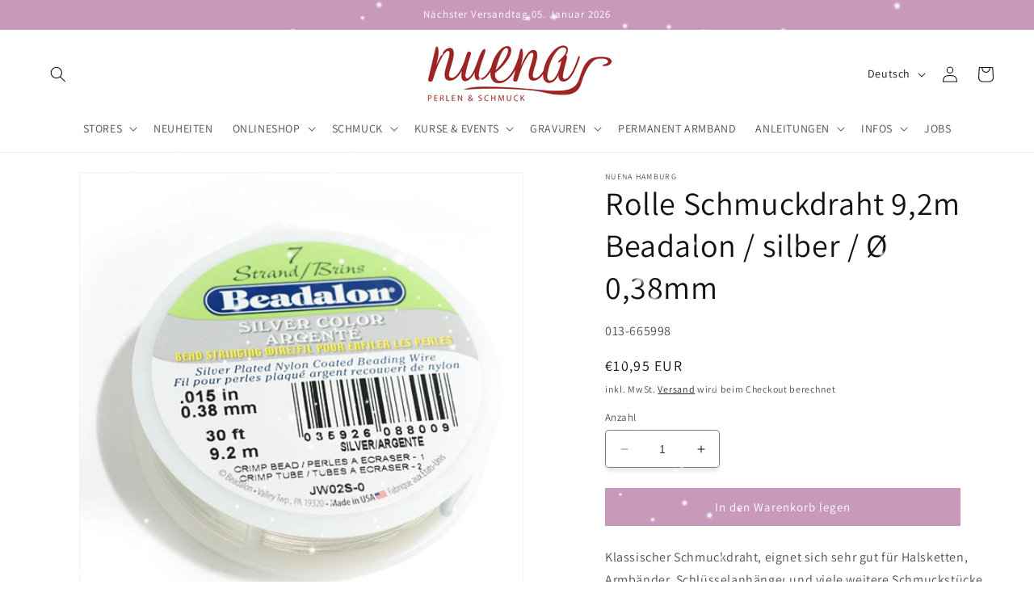

--- FILE ---
content_type: application/javascript; charset=utf-8
request_url: https://searchanise-ef84.kxcdn.com/preload_data.0F1F3x7t4k.js
body_size: 11132
content:
window.Searchanise.preloadedSuggestions=['shamballa band','miyuki rocailles','charm anhänger','anhänger gold','katsuki perlen','miyuki delica','süßwasser perlen','preciosa rocailles','buchstaben perlen','edelstahl vergoldet','perle gold','preciosa glasschliffperlen','anhänger silber','perlen gold','elastisches gummiband','miracle perle','anhänger edelstahl','quetschperlen silber','perlen grün','mini quaste','acryl perlen','gold perlen','verschluss karabiner','charm armband','smiley perle','quetschperlen vergoldet','miyuki rocailles 11/0','edelstahl anhänger','delica miyuki','magic perlen','perlen silber','tila perlen','rose gold','plättchen anhänger','perlen neon','glas perlen','evil eye','perlen weiß','buchstaben anhänger','edelstahl kette','herz gold','herz anhänger','porzellan perle','miracle perlen','perlen buchstaben','perlen 4 mm','silber vergoldet','endkappen & kalotten','perlen 2mm','perlen blau','permanent armband','kristall anhänger','süsswasser perlen strang','delica perlen','smiley anhänger','briolette strang','katsuki scheiben perlen strang','charm gold','nylon band','perlen schwarz','stern anhänger','perle schwarz','öse bindering','shamballa perlen','perlen 4mm','muschel anhänger','hamburg anhänger','zwischenteile silber','verbinder anhänger','anhänger vergoldet','schmuckdraht gold','farfalle perlen','perlen 3mm','blume des lebens','edelstahl kugel','verlängerungskettchen mit','schlüssel anhänger','miyuki tila','herz silber','charm gold anhänger','perlen strang','rocailles 2,6 mm','swarovski crystals','rocailles gestreift','briolette facettiert','schildkröte gold','lava perlen','glasperlen 4mm','silber 925 verbinder','shamballa band 0,7mm','edelstahl perlen','armbänder rocailles','perle silber','zwischenteile gold','edelstein strang','perlen 1,6mm','charms gold','bunte perlen','lila perlen','perlmutt perlen','rosenquarz perlen','jade perle','perlen braun','goldene perlen','edelstein mondstein','jade edelstein','ohrringe gold','miyuki tila perlen','perlen set','gummibären anhänger','miyuki delica 11/0','miyuki 2mm','federring verschluss','karabiner gold','katsuki armband','ketten anhänger','perle grün','daisy gänseblümchen','öse geschlossen','kreuz anhänger','zwischenteile metall','rosa perlen','herz perle','kauri muschel','perlen pink','alle perlen','kette gold','karabiner verschluss 925er silber','bänder um armbänder selber machen','perle pink','edelstahl verlängerungskettchen','perle türkis','peace anhänger','ohrstecker mit öse','glasschliffperlen 3mm','ohrringe selber machen','edelstein perlen','elastisches stoffband','miracle 4 mm','rocailles 2mm','amethyst perlen','mini quasten','lederband mit verschluss','gestreifte perlen','buddha perlen','kaschierperle verdeckperle','delica mix','anhänger perle','süsswasserperlen weiss','miyuki duracoat','perlen rosa','sterling silber','gutschein online','glass bead','perlen orange','ring gold','blumen perlen','perlen mix','kleine kugeln acryl','mond anhänger','perlen 2,6mm','rocailles gold','perlen 3 mm','biege ring','perle blau','grosse perle','kugeln gold','kugel silber','rocailles 4,5 mm','925er silb','aquamarin perle','perlen lila','kristall perlen','nietstifte gold','schmetterling anhänger','süßwasserperlen oliven','seestern anhänger','ohrringe silber','magnetverschluss silber','anker silber','draht edelstahl','holz perlen','perlen 6 mm','silber perle','perlen gestreift','miyuki fädelgarn','miracle perle 16 mm','schildkröte silber','ketten handyketten','buchstaben silber','bänder fur makramee','kleeblatt anhänger','creolen gold','glasperlen 3mm','draht silber','schmuckdraht silber','gold kette','blau weiß gestreift','scheiben perlen','papierboot kette','amazonit türkis','rote perlen','4mm perle','sandelholz strang','edelstein 4mm','stern silber','engel anhänger','paperclip edelstahl','schleife anhänger','perlen 6mm','perlmutt stern','diy set','miyuki grün','anhänger kette','draht gold','perle armbänder','festival armbänder','anker verbinder','swarovski xilion bicone','miyuki gold','ring silber','achat edelstein','herz emaille','perlen holz','lapis lazuli','perlen nadel','preciosa rocailles gestreift','tila armband','mini schildkröte','4mm neon glasschliffperlen','3d perlen','lava stein','miyuki garn','armband edelstahl','charm silber','perle weiss','fimo anhänger','miyuki nadel','perlmutt blume','satin band','vergoldete quetschperlen','perlen 2 mm','perlen goldfarben','mini anhänger','perlen kupfer','silber verlängerungskettchen','perle rot','rocailles grün','strang glasperlen','lederband schwarz','anhänger rosevergoldet','perlen mint','rosa perle','infinity verbinder','quetschperlen rosévergoldet','preciosa neon pink','perlen rot','röhrchen silber','tropfen anhänger','magnet verschluss','jade tropfen','anhänger armband','franzbrötchen anhänger','miyuki 11 silk','perlen 5 mm','buchstaben bunt','große perlen','stern gold','edelstahl verschluss nuena','anhänger herz','perle 4mm','miyuki perlen','kugel gold','gold anhänger','miyuki faden','anhänger für armbänder','hamburg charms','perle lila','perlen weis','perle rosa','öse bindering silber','rose perlen','charm ketten','edelstein facettiert','schmuck material','perlen 8mm','braune perlen','nietstifte dünn','anker anhänger','makramee armband','papierboot ohrstecker','rocailles 4mm','bicone 3mm','briolette 6 mm','perlen für armbänder','amethyst edelstein','schmuck gummiband','perlen edelstahl','schwarze perlen','spacer vergoldet','cream pearl','lotusblüte anhänger','miyuki mix','rocailles 4 mm','bicone 4mm','weiß perlen','origami boot','tigerauge edelstein','swarovski 3mm','koralle opak','perlen mit grossloch','perlen grau','charms silberfarben','shamballa band nylon','buchstabe silber','rocailles blau','rocailles 3mm','anhänger silber 925','anhänger hund','polaris perle','ring verschluss','rocailles perlen 2mm','miyuki rocailles 8/0','gold perle','strang turmalin','mini creolen','beige pearl','ohrhaken edelstahl','smiley gold','lapislazuli dunkelblau','glieder kette','glasperle kugel','perlenbrett auffädelhilfe','rocailles stifte','edelstein 6mm','papier schiff','perlen blau weiß gestreift','edelstahl öse','3mm perlen','magic perlen 8 mm','perle 12 mm','tschechische perlen','artistic wire','preciosa rocailles 2','diy anhänger','kugeln metall','perlen stränge','miyuki neon','perlen beige','klappendstück endkappe','ösen edelstahl','quetschröhrchen klein','quaste mini','kugel 6mm','ösen gold','aventurin edelstein','perle mondstein','perlen vergoldet','holzperlen 10 mm','blaue perlen','2,6 mm perlen','zahlen perlen','perlen sets','acryl smiley','buchstabe gold','sonnen anhänger','perlen alle','spaltring edelstahl','silber perlen','preciosa bicone rondelle','edelstein scheibe','holzperlen 7mm','delica 2mm','kalotte gold','verschluss ring','schlüsselring für','selber machen','edelstahl spaltring','anhänger fische','nietstifte 0,5mm','rocailles silber','anker gold','perlen süßwasser','rocailles weiß','neon pink','neon orange','peace zeichen','perlen bunt','porzellan blume','perle silikon','labradorit edelstein','charms edelstahl','nietstift edelstahl','gold 2mm','miyuki rocailles silber','edelstahl donut','anhänger rund','brillenband schlaufe','mini kristall anhänger','obsidian edelstein','tube perlen','schildkröte acryl','tibet elefant','preciosa glasschliffperlen 4mm','stein grun','chili schote','edelstein kugel','edelstahl scheiben','swarovski rund facettiert','amazonit edelstein','mala ketten','große perlen bunt','glas perl','perlen grose','perle braun','echte perlen','anhänger blume','perle vergoldet','griffin perlseide','miracle armband','tila metallic','kleeblatt charm','make a wish','metall anhänger','perlen brett','anhänger bär','baby füsse','edelstahl armband','amazonit strang','perlen 12 mm','preciosa rocailles 2mm','925er sterling','gänseblümchen glas','süsswasser weiss oval','perle 8mm','öse edelstahl','perlen klein','buchstaben gold','tannenbaum ohrringe','charms weihnachtliches','preciosa rocailles blau weiss gestreift','perle orange','herz deluxe','miyuki rocailles 2mm','kleine perlen','edelstein tropfen','mini muschel','süßwasserperlen 3-4mm','kugeln silber','armband gold','fluorit edelstein','yin yang','delica duracoat','perlen halsketten','preciosa rocaille','edelstahl verschluss','perlen herz','super kleber','perle 10mm','anhänger rose','good vibes','karabiner edelstahl','perle natur','permanent armbänder','preciosa glasschliffperlen 3mm','charm anhänger silber','anhänger in gold','rose anhänger','sternzeichen anhänger','quetschröhrchen gross','2mm bänder','anhänger sonne','perle glas','leder kette','perlen rund','blau perle','glaswachsperlen perle','blümchen zwischenteile','delica perlen 1,6mm','grün edelstein','enten anhänger','rivoli 14mm','vergoldet wasserfest','imperial jaspis','perlen matt','anhänger stern','herz rosé','anhänger klein','stein anhänger','rocailles gelb','gravur rückseite','anhänger engel','rocailles perlen','herz rot','rocailles perlen gold','rocailles 2 mm','6mm katsukischeiben','quetschperlen gold','hund ballon','buddha kopf','tila gold','edelstahl gold','weisse perlen','miyuki silber','anhänger ass','verbinder v','rosenquarz armband','kristall verbinder','geburtstag party','granat edelstein','verschluss kette','öse gold','runde perlen','neon perlen','buchstaben kette','federringverschluss vergoldet','muschel gold','tila armband sets','silber anhänger','perlen rund 6mm','pink perle','8mm perle','perlen creme','ringe verschluss','love verbinder','gold ring','versteck perlen','armband anhänger','nuena anhänger','medaillon anhänger','verschluss vergoldet','edelstahl verlängerungskettchen mit anhänger vergoldet 55mm 1 stk','perle aus glas','edelstahl ösen','strang perlen','anhänger sternzeichen','herz charm','katsuki 4 mm','duracoat gold galvanized','edelstein grün','anhänger o','perle 2mm','citrine gelb','buchstabenperlen gold','perlmutt perle','ringe edelstahl','unicorn anhänger','achat 8mm','hamburg plättchen','band 0,5 mm','katsuki 6mm','gold anhänger rund','edelstahl herz','ring zum biegen von ösen','kette edelstahl','onyx edelstein','20 mm perle','anhänger schleife','schneeflocke silber','miyuki duracoat vergoldete','kette mir gravur','glas anhänger','webband 10mm','anhänger münze','verbinder silber','zur schmuckherstellung','anhänger rund gold','kugeln 3mm','evil eye anhänger','collierschlaufe klein','rocailles mix','ketten verschluss','edelstahl kugel massiv','edelstein 12mm','anhänger tiere','elefant mini','karabiner verschluss edelstahl','band love','charm family','miyuki long','anhänger weihnachten','perle 30 mm','925er sterling silber','samt band','charms silber','ohrstecker mit kette & öse gold','perlen weihnachten','rosenquarz strang','weiße perle','delica db','perlen 16 mm','perlen schwarz 5 mm','mondstein perlen','perlen rund 4mm','perle grau','flower of life','neon gelb','bindering silber','preciosa rocailles 4,5mm','quetschperle silber','kugel edelstahl','stern edelstahl','holzperlen 12mm','charm necklace','edelstein 10mm','verschluss für bänder','jade pink','perle 6mm','kette mit buchstabe','metall engelsflügel','miyuki rocailles 15/0','delica blau','edelsteine 4mm','make-a-wish armband','armband kinder','pastel 2mm','perlen 8 mm','armband miracle','perlen acryl','anhänger coin','armband herz','verbinder gold','charm kette','metall gold','edelstein tr','perlen rocailles','beadalon wildfire','kugel 4mm','silber kugel','gummibären teddy','perlennadel klassisch','rocailles rot','notenschlüssel anhänger','perle blume','sterne gold','ketten bänder','silberne perlen','katze anhänger','karabiner rosevergoldet','briolette grün','lotus verbinder','perlen neon pink','armbänder personalisierbarer','edelstahl kette vergoldet','spacer silber','kleine delfine','howlith edelstein','preciosa bicone','edelstein 8mm','shop the look','halskette vergoldet','mini strass','rocailles opak','schmuck band','baum des lebens','swarovski perlen','perle herz','mini stern','anhänger buchstabe','böhmische perlen','mini zirkon','perlen smiley','mini stern anhänger','creole mini','preciosa gestreift','stopperperle für','edelstahl rosegold','jaspis hellblau','perlenwebrahmen aus','6mm perlen','perlen grün 4mm','bänder 0,7 mm','rund gold','gelb perlen','perlen sortierbox','dein charmarmband','2mm silber','glasperle beige','taschenanhänger liefermenge','hand der fatima','perlen 5mm','hasulith schmuckkleber','armband perlen','perle lang','acryl blüte','verschlüsse silber','band makramee','kugel diamantiert','kugel 3mm','rocailles orange','briolette 2mm','band schwarz','perlen doppelbohrung','bindering offen','binderinge silber','glasperle 8mm','rondelle bead','weiss matt','verschluss armband','magic perlen bunt','dat boot','türkis opal','perlen golden','edelstahl ring','stein weiss','brisuren ohrringe','verschluss perlen','edelstahlkugeln massiv','polarstern anhänger','robustes nylonband','hamza anhänger','verschluss silber','anhänger kompass','welle silberfarben','schutzengel gold','dreieck perlenschaufel','24 karat gold','o bead','mama armband','makramee armbänder','perlen rund gold','lebensblume anhänger','rauchquarz edelstein','blau grün','armband silber','buchstabe h','gold rocailles','swarovski herz','silber kugeln','perlen anhänger','ohrhaken silber','verschluss edelstahl','grau achat','band 2mm','perle perlmutt','edelstein malachit','kristall tropfen','miyuki half tila','rocailles 5mm','capri blau','perlen rocailles 2,6mm','bergkristall edelstein','faden für perlen','perlen 1,5 mm','ohrhaken gold','fädelgarn perlennadel','rocailles perlen 2,6 mm','armband namen','silber anhänger 925','6mm perle','kunststoff perlen','kolibri anhänger','leuchtturm anhänger','delica opaque','delica eggshell','flügel anhänger','preciosa perlen','tila beads','perlen 10 mm','perlen 4,5mm','morsezeichen fertigen','werkzeug set','kugel 925 silber','karabiner verschluss vergoldet','spacer edelstahl','silber 4mm','perlen rosegold','glasperlen gold','würfel 8 mm','rocailles beige','miracle perle 4 mm','band elastisches','edelstein nuggets','quadratische perlen','große bohrung','edelstahl diy kette','blau weiß','perlenkappen silber','kleine armband perlen','perlen hell','silber charms','rose vergoldet anhänger','charm perle','925 silber rosevergoldet','edelstahl vergoldet ring','jade altrosa','ring 925 silber','perle dunkelblau','kupfer perlen','perlen in grün','perlen grün 2mm','silber seestern','perlen edelsteine 8mm','graue perlen','anhänger aus glas','glass perle','preciosa bicone rondelle bead','ketten meterware','glasperlen 6 mm','perle blau weiss','to rocailles','meer perlen','landschaftsjaspis edelstein','textilband stoffband','roter jaspis','2,6mm perlen','geburtstag bei nuena','18k vergoldet','web band','choker kette','swarovski kugeln','silikon schiebeverschluss','edelstahl stern','edelstahl perle gold','delica 1,6 mm','hämatit gold','blauer chalcedon','fimo perlen','perle transparent','sea opal','delica neon','big eye nadel','miyuki rocailles rün','kugel 12mm','miyuki 3mm','board dieser','white opal','gold kugeln','fisch perle','edelstein tigerauge','zarte kette','mini mond','ring rose','schmuckdraht 1 mm','jade mint','schlüsselanhänger aus','herzen edelstahl','perle tuerkis','anhänger glas','rot weiß gestreift','miyuki rocailles grün','anhänger herz gold','jade 4mm','perle buchstaben','glasperlen 6mm','miracle perlen mm','neon delica','rocailles pink','tila miyuki','anhänger freundinnen','edelstein 2mm','weiße perlen groß','perle bunt','montierter verschluss','rocailles grau','rocailles perlen weiß','lapislazuli blau','miyuki rocaille','edelstein howlith','perle würfel','edelstein rechteck','perlen 7mm','zircon perle','strang glasperlen 4mm','edelstahl verschlüsse','armband vergoldet','scheiben gold','miyuki beading','glasschliffperlen schwarz','armband mit gravurplättchen','flache perlen','bicycle charm basic edelstahl kette','herz edelstahl','perlen trenner','grün weiß gestreift','perlen armband','charm armbänder','griffin perlseide or','gold armband','nietstift rosegold','filigrane perlenkappen','katsuki strang 4 mm','band 0,7 mm','kugel vergoldet','quarter tila','herzen gold','öse bindering silber vergoldet','rocailles schwarz','anhänger welle','rainbow pastell perlen','herz metall','2mm perlen','pfote anhänger','perlen 10mm','edelstein blau','anhänger rot','perlen blau weiß','perlen 925er','charm blüte','fusskettchen etc','miyuki duracoat vergoldete elemente','perle gestreift','silber kette','perlen tropfen','verbinder ringe','süsswasserperlen strang','10mm farbe','half tila','spacer rosegoldfarben','ohm anhänger','hämatit mini','verschluss messing','edelstahl charm','anhänger emailli','gold verschlüsse','mini kristall','edelsteine facettiert','perle anhänger','quetschperlen 4 in','miracle perle 20mm','buchstabe f','miyuki rocailles 8/0 duracoat gold galvanized','edelstein oval','donut zwischenteil','kette meterware','schutzengel verbinder','schwarz 6 mm','kalotte klappkalotte','herz kette','buddha acryl','briolette blau','anhänger ente','blatt anhänger','herz perlen','draht kette','edelstahl schiebeverschluss','armband auge','armband mit gravur','perle glitzer','kugelkette vergoldet','zwischenteil silber','metall herz','naturstein rot','foto armband','ö buchstabe','edelstahl kugel 6mm','karabinerverschluß silber','goldene scheibe','miyuki delica perlen','verbinder unendlichkeitszeichen','süsswasserperle blau','24 k charms','baby armband','chinesiche glückskatze','sternen perlen','om anhänger','delica gold','eifelturm gold','edelstein 14mm','papierschiff kette','weisse perle mit buchstaben','herz rosa','elbphilharmonie anhänger','edelstein perlen schwarz','gravur anhänger','perlen charms','edelstein perle','anhänger verbinder','perlen green','silber ohrringe','armband partnerarmband','koralle anhänger','grün 4mm','glasschliff grün 4mm','edelstahl perlen vergoldet','buchstabe charm','rocailles cream pearl','selber design','perlen charm','stränge holzperlen','charm tier','neon grün','rocailles 4,5mm','charms gold farben','buchstaben charms','öse schlüsselanhänger','perle weiß blau','or ca','blau gestreift','messing perlen','kugel 4 mm','perle neon opak','kugel 14 mm','glasperle rund','hamburg charm','armband selber machen','charm schleife','miyuki perlen 2mm','ring für anhänger','neon rainbow','edelstahl kette meterware','karneol variiert','auffädelhilfe sortierbrett','crimpzange profi','perlen dunkelblau 3mm','edelstahl ketten','flieder perle','monstera anhänger','glasperle lila','glasperle grün','doppel öse','creole mit anhänger','perle gelb','anhänger tropfen','auge armband','öse bindering edelstahl','lila opal','rocailles 3 mm','buchstabe l','sterling silber kugeln','silber 4 mm','grün charm','perle violett','kette silber','perlen blau edelstein','glas pink','perlen apricot','armband stern','gold galvanized','segelseil kordel','perle neon','perle stern','armband charm','perlen 2cm','perlen marmoriert','perlen weiß 3mm','pastell mix','ohrringe perlen','glasperle pink','silber miyuki','blüten perle','creole silber vergoldet','acryl kugeln silberfarben ø 4 mm','anhänger muschel','eckige perlen','armband metall','berg anhänger','kristall tropfen anhänger','befestigung von','engel armbänder','silber armband','armband boot','herz silberfarben','s buchstaben','gold miyuki','anhänger plättchen','federringverschluss vergrossert','neon gr','strand beach','d ring','kugeln rosevergoldet','kreuz kreuz','edelstein trommel','opal anhänger','perlen jadekugeln','polaris perle pink','peace weiss','herzperlen gemischt','disco balls','best friends','nylonband orange','armband personalisiert','edelstahl kugeln','armband für anhänger','türkis edelstein','miyuki rocailles 2 mm','jade armbänder','4mm weiß','garn mit verschluss','anhänger rosa','edelstahl welle','miyuki rocailles beige','schmuckdraht vergoldet','anhänger 925er','längliche perlen','steuerrad anhänger','perlen sterne','1,6mm gold','kunststoff perle','lebensblume silber','lotusblüte edelstahl','quaste braun','gänseblümchen aus glas','earring fliegenpilz','runde metallperlen','porzellan blüte','perlen 2,5 mm','beadalon mm','perle mit grosslochperle','2mm gold','perlennadel aufgezogen','briolette strang mm','aus glas','armband buchstaben','perlseide mit','perle rosegoldfarben','edelstahl scheiben space','rote steine','perlenkappe filigran','knoten machen','briolette schwarz','katsuki perlen 6mm','grün ring','baumwolle band','sterne silber','edelstahl endkappen','perlen stoff','jade gefärbt','biwa perlen','perle 3mm','lederband grün','italienisches lycra','rosa herz','buchstabe v','glasschliffperlen 4 mm','jade grün','glas blau','xilion bicone','hematite rocailles','bindering gold','tropfen anhänger für creolen','3mm rocailles','magic mm','miyuki weiß','cat armband','figaro armband','schwarz weiss','creolen anhänger','rosévergoldete ösen','8/0 miyuki rocailles','goldene miyuki rocailles','verschluss gold','gold edelstahl','katsukischeiben 4mm','edelstein zylinder','briolette gold','perlen metall','jade edelstein kugel','gold kugel','perlen für kinder','delica matt','miyuki armband','einhorn unicorn','stern perle','katsuki perlen neon 6 mm','pferd anhänger','perlmutt herz','preciosa orange','gold herz','rote perle','roter aventurin','miyuki quarter tila','miyuki rocailles türkis','rot klein','edelstahl mini strass','polarisperlen 8 mm','teddy anhänger','verschluss goldfarben','ø 3mm','shamballa band weiss','edelstahl zwischen','jade 6mm','perle flach','4,5mm glas rocailles','khaki perlen','erdbeer emaille','edelstein kugel weiss','herz 12 mm','band weiß','öse offen','herz schmuck','perlen kugeln','anhänger edelstein','bunte kette','perle strass','edelstein pink','oval per','anhänger love','perlen kristall','perlen 4,5mm silbereinzug','925 silber quetschperlen','für armbänder','acryl weiß','handykette schildkröte','acryl herzen','de mööv','edelstahl perlen silber','mädchen verbinder','mit teddy','katsuki neon','faden fur ketten','acryl stern','anhänger planet','ring gelötet','farfalle marmor','flugzeug travel','metall goldfarben','edelstahl kugel 2 mm','kette mit','einzelnen kettel','perlennadel shamballa','stern anhänger silber','zwischenperlen edelstahl vergoldet','mini perlen','delica perlen 2','rizo beads','preciosa blau weiss','rocailles lila','perle fisch','hamza hand','buchstaben armband','ring 20mm','edelstahl 3mm','karabiner messing','glasschliffperlen 6mm orange','miyuki rocailles gold','herzen acryl','herz groß','verschlusse gold','buddha kopf silberfarben','buchstabe a','lebkuchen männchen','grün gestreift','bead loom','acryl schwarz','anhänger bunt','buchstabe e','edelstahlkugeln gold','möwe anhänger','preciosa opak','silber verbinder','rosa opal','ring an','herz element','weiß grün','runde perle','fusskettchen shell süß','transparent perlen','g charm','xl muschel anhänger','gold ketten','edelstein perlen 8 mm','ketten metall','miyuki delica grün','anhänger erde','charms weihnachten','perlenkappen gold','gold brisur','perlen briolette','book your spot','facettierte tropfen','flugzeug anhänger','origami papierboot','silber draht','silber armbänder','rose vergoldet','anker mitgraviert','perle tropfen','edelstahl armband silber','rocailles 5,5 mm','rocailles koralle','rocailles 1,5mm','perle rund 6mm','shamballa makramee armband','seestern gold','glasperlen mm','silber ketten','schlamm opak','rose ohrring','925 perlen 6mm','12mm farbe','charms uhr','quetschperlen 3mm','turmalin 8 mm eines','turmalin 8 mm','runde weiße perlen','glasschliffperle grau','24 k perle','edelstahl charm armband classic oval','edelstahl charm armband','kugel 925er silber','perle edelstein','rosegold plättchen','silber 925 vergoldet','tigerauge perle','charm buchstaben','strass steine','1mm band','rondelle bead light','rosa porzellan perlen','knebelverschluss 2-teilig','weiß opak','rocai 2,6mm','buchstabe schwarz','miyuki silverlined','miyuki rocailles silber 3mm','babyblauen perlen','roter jaspis perlen','edelstahl anker','seestern silber','lebensbaum anhänger','mini quasten mit','3 mm perlen gestreift','edelstahl öse rose','schlüsselring gold','super due','925er öse','dino kette','ganz kleine','bicycle edelstahl','edelstahl 6mm','schnecke muschel','charm kette gold','karneol perlen','karneol tropfen','edelstein armband','charm weihnachten','rosa mit','anhänger blau silber','perle muschel','steine für kette','und zeichen','cha anhänger gold wasserfest','jade perlen','i love','perlen türkis','perlen neon gelb','perlen flieder','katsuki grau','rocailles matt','bindering set','clip anhänger','halskette miyuki','metall armband','spacer donut','magnetverschluss gol','perle 10 mm','glas lila','edelstein 12x4mm','crystal perle 1mm','pink rocailles','rechteckige perlen','stopper perle','charm wal','brisur silber','rocailles 2,5mm','weiß rocaille','glasschliff pink','quetschperle 925er','armband blue','ohrring verschluss','anhänger mädchen','perlen bint','braun matt','stadt anhänger','permutt blume','armband mit charm','925er anhänger welle','perle glass schliff','perlen edelstein','schmuck ringe','goldene charms','rocailles white opal','halskette gold','perlen 2,5mm blau','perle blau rund','glasperle 8 mm','edelstahl vergoldete kugeln','miyuki rocailles 3 mm silber','glasperlen 4 mm','rosa ab','glasschliff rosa','stern 925er','sterling karabiner','brille schlaufe','anhänger resin','armband rot','flache runde perle','armbänder gravieren','preciosa pink','ente anhänger','miyuki delica duracoat','perle hellblau','lila opal 15gr','hund charm','edelstahl kugeln massiv rosévergoldet ø 4 mm × 1 20 stk','miyuki rainbow','acryl kugeln gold','perlen 3,5 mm','muscheln kette','miyuki hellblau','öse nickelfrei','anker ohrstecker','rosa jade','band elastisch','rot weiss','muschel perlen','miracle perle rosa','goldene armbänder','scheibe 4mm goldscheiben','miyuki tila silber','edelstahl kette zarte','jadekugeln 4mm','kreuz vergoldet','anhänger kinder','kette silber mit','to verschluss','perle kugel weiss','miyuki 11/0 opak','verbinder herz','tila grün','armband baby','perlen pink orange','perlen 2mm edelstahl','perlen mit durchmesser 1 mm','perle großloch','anhänger l','opal ab','925er rose kette 42','karabiner verschluss 925er silber 18k vergoldet × 10','edelstahl ohrring','miyuki rocailles mix','kette für charms','stab perle','edelstein 9 mm','mix seewiese','miyuki delica silber','pink 4 mm','rocailles gold 2mm','perlen glas','edelstein perle rosa','briolette 2 mm','charms goldfarben','4mm jadekugeln','miyuki 2 mm','silber rund','ora nge','gummiband 1mm','miyuki rocailles 4 mm','verschluss mit ketten','anthrazit perle','perle länglich','besondere perlen','mini quaste mit kappe','gummiband 100 m','glasperle kugel aqua opal ø 6mm','gold perlen wasserfest','reisen anhänger','karma armband','band gold','charmketten eignen','sterling ring','delica orange','miracle 16mm','bohrung 2mm','miracle blau','twisted glasperle','farfalle solgel','edelstein perle 2mm','anhänger pferd','delica grau','24k perlen','kristall stab','grau opal','mit quasten','miyuki silber 11/0','perle plastik','als stopperperle','edelstein rhodonit','miyuki grau','goldene anhänger','miyuki weiss opak','goldene rocailles','glasperlen opal','ring vergoldet','lycra 5 mm','bär anhänger','quaste in weiss','fimo avocado','swarovski xilion bicone crystal','bänder 10mm','armband mit','preciosa glasschliff gold','swarovski bicone 3mm','stifte goldfarben','perlen gold 2mm','auge evil','grün glas','perle 30mm','edelstahl peace anhänger','kugel anhänger','blümchen spacer','edelstahl mini','süße anhänger','miyuki delica bunte','peyote geeignet','rose opal','kleine boxen','perle silber 4mm','glasperle blau matt','rechteckige perle','bunt mix','verbinder 10mm','rose schwarz','katsuki 6 mm','papierboot armband','smiley pink','perle swa','preciosa turquoise','sonne anhänger','anhänger eifelturm','edelstahl blume','personalisierte kette','preciosa neon','messing kette','rocailles gold 3mm','kreuz schmuck','magnetverschlüsse sind','stein blau','herz perlmutt','emailliert rosa','edelstahlscheiben 4 mm gold','buchstaben ketten','preciosa white opal','preciosa rocailles 4,5 mm','starter set','quetsch perlen','acryl perle','herz blau','mutter tochter','silber 10mm','filigran orient','moon anhänger','auge perle','kette vergoldet','gold 3mm','grün 6mm','mond silber','oval cream','perlen schwarz weiß','perlen mit kleinen','jade blau','ohrringe grün','schwarz rot goldfarben','metall schwarz','permanent bracelet','federring verschluss vergoldet','tila set','perlen blumchen','fimo mix','anhänger echt gol','chalcedon edelstein','spacer zwischenteil','glasschliffperlen rosa','verschluss elastisches band','miracle mm','süßwasserperlen rund','quetschperle gold','verbinder unendlich','perlen rund weiß','anhänger fisch','armband kleeblatt','jade edelstein 4mm','miyuki rocailles duracoat','miyuki rocailles silverlined gold','preciosa glasschliff','magic perlen 10 mm','nietstifte vergoldet','perlen stoff rund','anhänger acryl perle','edelstein würfel','charm auge','4mm edelstein','perle silber 12','edler edelsteinstrang','perlen 1 mm','stern element','briolette rot','anhänger mit fassung','tila half','8mm edelstein','anhänger mit stein','hund ballon charms','wachsperlen mm','crystal iris','perlen 14mm','glasperle facettiert','edelstein weiss','tropfen rot','mini strass anhänger','mother of','gutes karma','perlen würfel','halsreif mit','armband selber','miyuki ceylon','12 mm stern','gummibärchen ohrringe','goldener anhänger','neon band','rocailles blau weiss','elefant tibet','blume mix fimo','beading loom','light turquoise','ohrschraube ohrclip','big eye','flache süsswasserperlen','briolette pastell mix','perlen weben','porzellan perle blume grün','gravur armband','öse silber','eifelturm anhänger','preciosa 3mm','armband personalisiert mit gravur','0,4 mm draht','edelstahl kompass anhänger','füsschen anhänger','glasperle oval','glasschliffperlen gelb','edelstahl kugeln massiv','acryl smiley gold','armband edelstahl buchstabe','creole silber','perle 12mm','mit steinen','ohrringe verschluss','emaille anhänger','orange per','anhänger neon','grosse kugeln silber','europa passage','sternzeichen waage','buchstaben initialien','ohrstecker mit','naturstein blau','rocailles türkis','glasschliffperlen rot 6mm','rose vergoldet nietstifte','kugel 4mm vergoldet','6mm gr','perle mind','preciosa gold','2mm kugeln','perlen edelsteine','buchstabe anhänger','edelstahl 2mm','neon preciosa','flower beads','silver bead','für beadingloom','amethyst lila','verschluss quetschperlen','rosa smile','kautschukband neon','perlmutt nuggets','aus perlen','bicycle charm','tannenbaum anhänger','kugeln metall silber','preciosa crystal','gummi stopper','miracle perle rot','silber 3mm','robustes nylon','cutter zange','acryl kugeln','schwarz 4mm','feine edelstahl kette silberfarben','quetschperlen edelstahl','peace silber','rocailles 5 mm','blümchen zwischenteil','herz armband','shamballa anhänger','anhänger 4mm','briolette 6mm','perlen mit buchstaben','perlenkappen floral','geschlossene ösen','juwelier schmuckdraht','evil eye armband','runder anhänger','preciosa rocailles opal','rocailles weiß lila','anhänger stein grün','love armband','elastisches band','2 mm blau','pinke perlen','gestreift preciosa','ring sterling','edelstahl katze','kugel dunkel','kugeln 2 mm','fläschchen mit perlen','miyuki rocailles 3,0','verschluss verlängerung','vernähtes baumwollband','ösen biegen','verschluss geschlossen','gravur vorlage','boho anhänger','perlmutt square anhänger','metall ring','3d 8mm','perlenweben direkt','kugel metall goldfarben','schmuck verbinder','kugel 8mm','quetschperle mit','quetschperlen edelstahl vergoldet','edelstein 8 mm','edelstahl nietstift','edelstahlkugel massiv 3 mm','mama anhänger','heart gold','anhänger silber 925 mit 9mm öse','miyuki matt','perle vergoldet 4mm','acryl buchstaben','handykette fruits','edelstahl ohrringe','preciosa glasschliffperlen neon pink','jade armband','spacer perlenkappen','silber kreis','glasschliffperlen grün','miyuki rocailles 3mm','delica aquamarine','briolette kristall','karma armbänder','4 goldene perlen','bajonett verschluss','bindering rosegold','edelstein lassen','metall perlen rose farben','e 6 mm','ohrhaken messingfarben','armband buchstabe','mini zirkon anhänger','anleitung miyuki','crystal matt silbereinzug','glaswachsperle 8 mm','perlen weiß 2 mm','rocailles opaque','1mm innendurchmesser perlen','pinke perle','sterling silber perlen','metallperlen vergoldet','glasschliffperle pink','satinband mm','glasperle 6mm','preciosa rocailles beige pearl 9/0','nietstift silberfarben','instagram armparty','shamballa gelb','miyuki delica mix','miyuki gold 2mm','glass grün','perle zahl','note anhänger','teddy mit','armband lila','swarovski elements','draht 0,35mm','verschlüsse 6mm','herz verbinder','miracle perle bunt','schei e','zwischenteil gold','hirsch kopf','gestreift qualität','strass perle','in the','fimo süßigkeiten','bead cap','edelstahl anhänger gold','smiley rund','o ring','holz anhänger','verbinder 925 anker','mini quaste 112','verbinder 12mm','naturstein braun','edelsteine braun','kette gold muschel anhänger','bindering edelstahl','acryl perlen bunt rund','perle mit','mint opak','herz anhänger 3d 24k vergoldet ø 10 mm','natürliche süßwasserperlen','kette mit muschel grün','katsuki grün','buchstaben rosegoldfarben','miyuki rocailles weiß','rocailles lila matt 4','perlen tannenbaum','perlen holzperlen','rocailles preciosa','ladengutschein online','lila smiley','augenförmige amulette','grün blaue perlen','miyuki long magatama','miyuki tl','miyuki htl','edelstahl zubehör','achat armbändern','acryl smiley rund flach gelb','quetschperlen 925er','kugel s','draht 49 strang','4mm blau','6mm süßwasser','opak matt','rosegold karabiner','kleines herz','gravuren armband','webbänder 15mm','schiebeverschluss armband','miracle perlen braun','armband lederbänder','miracle weiss','überraschungstüte gibt','karabiner verschluss 9mm','preciosa schwarz','verschluss magnet','edelstein mini','stränge 4mm','jade tropfen rot','youtube anleitung','delica violet','edelstein perlen weiß','edelstein perle weiß','edelstein perle 6mm','edelstein perle schwarz','perlen spacer gold','edelstein perlen 12 mm','armband blau','verlängerungskettchen rose','makramee verschluss','miyuki turquoise','delica galvanised','schleifen charm','holzperlen braun','ketten zum selbermachen','fliegenpilz anhänger','anhänger boot','miyuki delica set','edelstein orange','halsreif edelstahl','rocailles creme','anhänger walflosse','edelstahl hexagon vergoldet','creole edelstahl','armband perlen weiß','swarovski ohrringe','acryl schleife','glasperle rot','charm edelstahl','sodalith edelstein','ring őse vergoldet','perlen 2 mm holz','perlen 2 mm onyx','perlen 2 mm matt schwarz','kann man zusammen','kette 60cm','rose gold schmuck','acryl neon','am or ohrringe','armband endstucke','endstücke besonders','öse offen silber','anhänger wolke','anhänger monstera','verbinder erde','schmuck anhänger','perlen echt silber','hund anhänger','edelstahl kugeln 4 mm','rocailles 4,0 mm','charm hund','book y','perle edelstahl gold','liefermenge ve','edelstahl ringe','herz ring','kugeln rose','miyuki rocailles 41088','grau matt','herz perl silber','perlen bronze','personalisierbares buchstaben armband','personalisiertes armband','mondstein beige','perlen babyblau','hunde charm','diy sets','lederband rund','charm anhänger a','perlen und schmuckzubehör aus','perlen und zubehörteile perfekt','verschiedene perlen und zubehörteile','wachs weiss','perlen rosevergoldet','perlen rose','perle tropfenform','hämatit armbänder','röhrchen gebogen','1mm perle','golden mini','perlenkappe vergoldet','ganz kleine perlen','magnetverschluss zum einkleben','große glasperlen','perlen moosgrun','edelstahl verbinder','acryl bernstein','musik anhänger','perlen schlamm','armband 1 cm','gummiband 0,7 mm','kleine glücksarmbänder','ohrstecker silber','perlen viereck','perlen eckig','vintage anhänger','vintage tropfen','karabiner für schlüsselanhänger','preciosa 1,6 mm','preciosa 1,5 mm','verschlüsse für armbänder','4mm zart rosa jade','edelstahl magnet','stein türkis','miyuki 3mm silber','perlen lila flieder','ohrring zubehör','perle rechteck','mädchen anhänger','anhänger rosevergoldet 10 mm','ohrring vergoldet','kleber für elastisches gummiband','ringe by nuena','herzen anhänger','rocailles gelb opak','rocailles grün opak','glasschliff rot','glasschliff gelb 4mm','was kostet ein','shamballa armband','armband sets','meterware kette','artikel delica','weiße rocailles','sterne perlen','perlen lila orange','3mm stärke','starter sets','draht set','spacer quadrat','schiebe perlen gold','perlen 2-3mm','rocailles 2,6 opak','rocailles 110 gramm','jump ring','mondstein splitter','charm lebensbaum gold','charms lebensbaum','anhänger herzen','gummiband 0,7mm','ohrring silber','perlen mit herzzeichen','rosa 4mm','buchstaben charm','perle edelstahl','stern charms edelstahl','kristall anhänger grau','koralle orange','glasschliff 4mm','brezel verbinder','herz messing','miyuki blue','edelstahl ohrhaken','miyuki tila armband','perlen mit öse','monstera charm','emaille perlen','baby kind','charms baum','anhänger uhr','charms schlüssel','handgemachte charms','charm katze','nuena quaste','charm hamburg','spacer scheiben','flieder lüster','preciosa rocailles light violet opak','shamballa armband anleitung','gravierbare anhänger','gravierte plättchen','armbänder selber machen','jade kette','endkappe 7mm','glasschliffperlen 10mm','ohrring schleife','circle kette','silber 925 ketten','strass silber','ketten mit bild','preciosa glasschliff grau','armbänder gold','armband gold charm','miyuki bead','silber charm armband','schmale verschluss','armband mit draht','rot 12mm','perlen grau 6 mm','perlen braun 6 mm','jade perlen 6 mm','perlen achat','perlen zwischenteile','y kette','ohrhaken silberfarben','verbindungsösen direkt','rocailles bronze','j gold','delica türkis','perle bronze','zahl gold','herz silber rosegold','perlen stern gold','gold galvanized matt','perlseide grau','draht schutz','buchstabe n','muschel element','edelstahl massiv 8','set zu selber machen','münze gold','6mm herz','shamballa band orange','shamballa gummiband','miyuki silver','elastisches gummiband transparent ø 0,5mm extrafein','preciosa glasschliffperlen grau opal 100 stk 3mm','perle blau 4mm','nietstift messingfarben','armband verlängerungskettchen','strang blau','fusskettchen 925er','925er silber','pink neon','edelstein spacer','s edelstahl','acryl herz','edelstein anhänger','ohrhänger silber','auf mama','cornflower blue','preciosa rocailles 6/0','elastisches gummiband 0,7','perlen mit zwei','facettierte perlen','rocailles weiß 2,6','buchstabe f silber','porzellan blau weiss','perlen rot weiss','happy armband','miyuki 2mm silber','miyuki 11/0 silber','katsuki buchstaben','katsuki gold','smiley kette','rocailles silbereinzug','auge gold','auge anhänger','edelstahl creole','ketten rolle','lotus an','perlen blau gold','ring kantig','glasschliffperlen 6 mm','glas orange','miracle orange'];